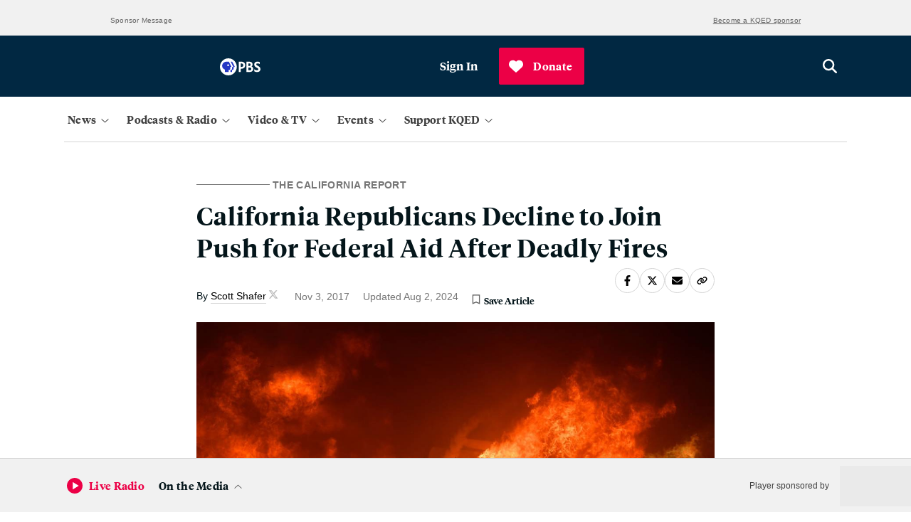

--- FILE ---
content_type: text/html; charset=utf-8
request_url: https://www.google.com/recaptcha/api2/anchor?ar=1&k=6LfB1uIqAAAAAEHvW46yDxmiEgJJ4YgWxyYfFPcR&co=aHR0cHM6Ly93d3cua3FlZC5vcmc6NDQz&hl=en&v=PoyoqOPhxBO7pBk68S4YbpHZ&size=invisible&anchor-ms=20000&execute-ms=30000&cb=6yoka994h0b9
body_size: 48921
content:
<!DOCTYPE HTML><html dir="ltr" lang="en"><head><meta http-equiv="Content-Type" content="text/html; charset=UTF-8">
<meta http-equiv="X-UA-Compatible" content="IE=edge">
<title>reCAPTCHA</title>
<style type="text/css">
/* cyrillic-ext */
@font-face {
  font-family: 'Roboto';
  font-style: normal;
  font-weight: 400;
  font-stretch: 100%;
  src: url(//fonts.gstatic.com/s/roboto/v48/KFO7CnqEu92Fr1ME7kSn66aGLdTylUAMa3GUBHMdazTgWw.woff2) format('woff2');
  unicode-range: U+0460-052F, U+1C80-1C8A, U+20B4, U+2DE0-2DFF, U+A640-A69F, U+FE2E-FE2F;
}
/* cyrillic */
@font-face {
  font-family: 'Roboto';
  font-style: normal;
  font-weight: 400;
  font-stretch: 100%;
  src: url(//fonts.gstatic.com/s/roboto/v48/KFO7CnqEu92Fr1ME7kSn66aGLdTylUAMa3iUBHMdazTgWw.woff2) format('woff2');
  unicode-range: U+0301, U+0400-045F, U+0490-0491, U+04B0-04B1, U+2116;
}
/* greek-ext */
@font-face {
  font-family: 'Roboto';
  font-style: normal;
  font-weight: 400;
  font-stretch: 100%;
  src: url(//fonts.gstatic.com/s/roboto/v48/KFO7CnqEu92Fr1ME7kSn66aGLdTylUAMa3CUBHMdazTgWw.woff2) format('woff2');
  unicode-range: U+1F00-1FFF;
}
/* greek */
@font-face {
  font-family: 'Roboto';
  font-style: normal;
  font-weight: 400;
  font-stretch: 100%;
  src: url(//fonts.gstatic.com/s/roboto/v48/KFO7CnqEu92Fr1ME7kSn66aGLdTylUAMa3-UBHMdazTgWw.woff2) format('woff2');
  unicode-range: U+0370-0377, U+037A-037F, U+0384-038A, U+038C, U+038E-03A1, U+03A3-03FF;
}
/* math */
@font-face {
  font-family: 'Roboto';
  font-style: normal;
  font-weight: 400;
  font-stretch: 100%;
  src: url(//fonts.gstatic.com/s/roboto/v48/KFO7CnqEu92Fr1ME7kSn66aGLdTylUAMawCUBHMdazTgWw.woff2) format('woff2');
  unicode-range: U+0302-0303, U+0305, U+0307-0308, U+0310, U+0312, U+0315, U+031A, U+0326-0327, U+032C, U+032F-0330, U+0332-0333, U+0338, U+033A, U+0346, U+034D, U+0391-03A1, U+03A3-03A9, U+03B1-03C9, U+03D1, U+03D5-03D6, U+03F0-03F1, U+03F4-03F5, U+2016-2017, U+2034-2038, U+203C, U+2040, U+2043, U+2047, U+2050, U+2057, U+205F, U+2070-2071, U+2074-208E, U+2090-209C, U+20D0-20DC, U+20E1, U+20E5-20EF, U+2100-2112, U+2114-2115, U+2117-2121, U+2123-214F, U+2190, U+2192, U+2194-21AE, U+21B0-21E5, U+21F1-21F2, U+21F4-2211, U+2213-2214, U+2216-22FF, U+2308-230B, U+2310, U+2319, U+231C-2321, U+2336-237A, U+237C, U+2395, U+239B-23B7, U+23D0, U+23DC-23E1, U+2474-2475, U+25AF, U+25B3, U+25B7, U+25BD, U+25C1, U+25CA, U+25CC, U+25FB, U+266D-266F, U+27C0-27FF, U+2900-2AFF, U+2B0E-2B11, U+2B30-2B4C, U+2BFE, U+3030, U+FF5B, U+FF5D, U+1D400-1D7FF, U+1EE00-1EEFF;
}
/* symbols */
@font-face {
  font-family: 'Roboto';
  font-style: normal;
  font-weight: 400;
  font-stretch: 100%;
  src: url(//fonts.gstatic.com/s/roboto/v48/KFO7CnqEu92Fr1ME7kSn66aGLdTylUAMaxKUBHMdazTgWw.woff2) format('woff2');
  unicode-range: U+0001-000C, U+000E-001F, U+007F-009F, U+20DD-20E0, U+20E2-20E4, U+2150-218F, U+2190, U+2192, U+2194-2199, U+21AF, U+21E6-21F0, U+21F3, U+2218-2219, U+2299, U+22C4-22C6, U+2300-243F, U+2440-244A, U+2460-24FF, U+25A0-27BF, U+2800-28FF, U+2921-2922, U+2981, U+29BF, U+29EB, U+2B00-2BFF, U+4DC0-4DFF, U+FFF9-FFFB, U+10140-1018E, U+10190-1019C, U+101A0, U+101D0-101FD, U+102E0-102FB, U+10E60-10E7E, U+1D2C0-1D2D3, U+1D2E0-1D37F, U+1F000-1F0FF, U+1F100-1F1AD, U+1F1E6-1F1FF, U+1F30D-1F30F, U+1F315, U+1F31C, U+1F31E, U+1F320-1F32C, U+1F336, U+1F378, U+1F37D, U+1F382, U+1F393-1F39F, U+1F3A7-1F3A8, U+1F3AC-1F3AF, U+1F3C2, U+1F3C4-1F3C6, U+1F3CA-1F3CE, U+1F3D4-1F3E0, U+1F3ED, U+1F3F1-1F3F3, U+1F3F5-1F3F7, U+1F408, U+1F415, U+1F41F, U+1F426, U+1F43F, U+1F441-1F442, U+1F444, U+1F446-1F449, U+1F44C-1F44E, U+1F453, U+1F46A, U+1F47D, U+1F4A3, U+1F4B0, U+1F4B3, U+1F4B9, U+1F4BB, U+1F4BF, U+1F4C8-1F4CB, U+1F4D6, U+1F4DA, U+1F4DF, U+1F4E3-1F4E6, U+1F4EA-1F4ED, U+1F4F7, U+1F4F9-1F4FB, U+1F4FD-1F4FE, U+1F503, U+1F507-1F50B, U+1F50D, U+1F512-1F513, U+1F53E-1F54A, U+1F54F-1F5FA, U+1F610, U+1F650-1F67F, U+1F687, U+1F68D, U+1F691, U+1F694, U+1F698, U+1F6AD, U+1F6B2, U+1F6B9-1F6BA, U+1F6BC, U+1F6C6-1F6CF, U+1F6D3-1F6D7, U+1F6E0-1F6EA, U+1F6F0-1F6F3, U+1F6F7-1F6FC, U+1F700-1F7FF, U+1F800-1F80B, U+1F810-1F847, U+1F850-1F859, U+1F860-1F887, U+1F890-1F8AD, U+1F8B0-1F8BB, U+1F8C0-1F8C1, U+1F900-1F90B, U+1F93B, U+1F946, U+1F984, U+1F996, U+1F9E9, U+1FA00-1FA6F, U+1FA70-1FA7C, U+1FA80-1FA89, U+1FA8F-1FAC6, U+1FACE-1FADC, U+1FADF-1FAE9, U+1FAF0-1FAF8, U+1FB00-1FBFF;
}
/* vietnamese */
@font-face {
  font-family: 'Roboto';
  font-style: normal;
  font-weight: 400;
  font-stretch: 100%;
  src: url(//fonts.gstatic.com/s/roboto/v48/KFO7CnqEu92Fr1ME7kSn66aGLdTylUAMa3OUBHMdazTgWw.woff2) format('woff2');
  unicode-range: U+0102-0103, U+0110-0111, U+0128-0129, U+0168-0169, U+01A0-01A1, U+01AF-01B0, U+0300-0301, U+0303-0304, U+0308-0309, U+0323, U+0329, U+1EA0-1EF9, U+20AB;
}
/* latin-ext */
@font-face {
  font-family: 'Roboto';
  font-style: normal;
  font-weight: 400;
  font-stretch: 100%;
  src: url(//fonts.gstatic.com/s/roboto/v48/KFO7CnqEu92Fr1ME7kSn66aGLdTylUAMa3KUBHMdazTgWw.woff2) format('woff2');
  unicode-range: U+0100-02BA, U+02BD-02C5, U+02C7-02CC, U+02CE-02D7, U+02DD-02FF, U+0304, U+0308, U+0329, U+1D00-1DBF, U+1E00-1E9F, U+1EF2-1EFF, U+2020, U+20A0-20AB, U+20AD-20C0, U+2113, U+2C60-2C7F, U+A720-A7FF;
}
/* latin */
@font-face {
  font-family: 'Roboto';
  font-style: normal;
  font-weight: 400;
  font-stretch: 100%;
  src: url(//fonts.gstatic.com/s/roboto/v48/KFO7CnqEu92Fr1ME7kSn66aGLdTylUAMa3yUBHMdazQ.woff2) format('woff2');
  unicode-range: U+0000-00FF, U+0131, U+0152-0153, U+02BB-02BC, U+02C6, U+02DA, U+02DC, U+0304, U+0308, U+0329, U+2000-206F, U+20AC, U+2122, U+2191, U+2193, U+2212, U+2215, U+FEFF, U+FFFD;
}
/* cyrillic-ext */
@font-face {
  font-family: 'Roboto';
  font-style: normal;
  font-weight: 500;
  font-stretch: 100%;
  src: url(//fonts.gstatic.com/s/roboto/v48/KFO7CnqEu92Fr1ME7kSn66aGLdTylUAMa3GUBHMdazTgWw.woff2) format('woff2');
  unicode-range: U+0460-052F, U+1C80-1C8A, U+20B4, U+2DE0-2DFF, U+A640-A69F, U+FE2E-FE2F;
}
/* cyrillic */
@font-face {
  font-family: 'Roboto';
  font-style: normal;
  font-weight: 500;
  font-stretch: 100%;
  src: url(//fonts.gstatic.com/s/roboto/v48/KFO7CnqEu92Fr1ME7kSn66aGLdTylUAMa3iUBHMdazTgWw.woff2) format('woff2');
  unicode-range: U+0301, U+0400-045F, U+0490-0491, U+04B0-04B1, U+2116;
}
/* greek-ext */
@font-face {
  font-family: 'Roboto';
  font-style: normal;
  font-weight: 500;
  font-stretch: 100%;
  src: url(//fonts.gstatic.com/s/roboto/v48/KFO7CnqEu92Fr1ME7kSn66aGLdTylUAMa3CUBHMdazTgWw.woff2) format('woff2');
  unicode-range: U+1F00-1FFF;
}
/* greek */
@font-face {
  font-family: 'Roboto';
  font-style: normal;
  font-weight: 500;
  font-stretch: 100%;
  src: url(//fonts.gstatic.com/s/roboto/v48/KFO7CnqEu92Fr1ME7kSn66aGLdTylUAMa3-UBHMdazTgWw.woff2) format('woff2');
  unicode-range: U+0370-0377, U+037A-037F, U+0384-038A, U+038C, U+038E-03A1, U+03A3-03FF;
}
/* math */
@font-face {
  font-family: 'Roboto';
  font-style: normal;
  font-weight: 500;
  font-stretch: 100%;
  src: url(//fonts.gstatic.com/s/roboto/v48/KFO7CnqEu92Fr1ME7kSn66aGLdTylUAMawCUBHMdazTgWw.woff2) format('woff2');
  unicode-range: U+0302-0303, U+0305, U+0307-0308, U+0310, U+0312, U+0315, U+031A, U+0326-0327, U+032C, U+032F-0330, U+0332-0333, U+0338, U+033A, U+0346, U+034D, U+0391-03A1, U+03A3-03A9, U+03B1-03C9, U+03D1, U+03D5-03D6, U+03F0-03F1, U+03F4-03F5, U+2016-2017, U+2034-2038, U+203C, U+2040, U+2043, U+2047, U+2050, U+2057, U+205F, U+2070-2071, U+2074-208E, U+2090-209C, U+20D0-20DC, U+20E1, U+20E5-20EF, U+2100-2112, U+2114-2115, U+2117-2121, U+2123-214F, U+2190, U+2192, U+2194-21AE, U+21B0-21E5, U+21F1-21F2, U+21F4-2211, U+2213-2214, U+2216-22FF, U+2308-230B, U+2310, U+2319, U+231C-2321, U+2336-237A, U+237C, U+2395, U+239B-23B7, U+23D0, U+23DC-23E1, U+2474-2475, U+25AF, U+25B3, U+25B7, U+25BD, U+25C1, U+25CA, U+25CC, U+25FB, U+266D-266F, U+27C0-27FF, U+2900-2AFF, U+2B0E-2B11, U+2B30-2B4C, U+2BFE, U+3030, U+FF5B, U+FF5D, U+1D400-1D7FF, U+1EE00-1EEFF;
}
/* symbols */
@font-face {
  font-family: 'Roboto';
  font-style: normal;
  font-weight: 500;
  font-stretch: 100%;
  src: url(//fonts.gstatic.com/s/roboto/v48/KFO7CnqEu92Fr1ME7kSn66aGLdTylUAMaxKUBHMdazTgWw.woff2) format('woff2');
  unicode-range: U+0001-000C, U+000E-001F, U+007F-009F, U+20DD-20E0, U+20E2-20E4, U+2150-218F, U+2190, U+2192, U+2194-2199, U+21AF, U+21E6-21F0, U+21F3, U+2218-2219, U+2299, U+22C4-22C6, U+2300-243F, U+2440-244A, U+2460-24FF, U+25A0-27BF, U+2800-28FF, U+2921-2922, U+2981, U+29BF, U+29EB, U+2B00-2BFF, U+4DC0-4DFF, U+FFF9-FFFB, U+10140-1018E, U+10190-1019C, U+101A0, U+101D0-101FD, U+102E0-102FB, U+10E60-10E7E, U+1D2C0-1D2D3, U+1D2E0-1D37F, U+1F000-1F0FF, U+1F100-1F1AD, U+1F1E6-1F1FF, U+1F30D-1F30F, U+1F315, U+1F31C, U+1F31E, U+1F320-1F32C, U+1F336, U+1F378, U+1F37D, U+1F382, U+1F393-1F39F, U+1F3A7-1F3A8, U+1F3AC-1F3AF, U+1F3C2, U+1F3C4-1F3C6, U+1F3CA-1F3CE, U+1F3D4-1F3E0, U+1F3ED, U+1F3F1-1F3F3, U+1F3F5-1F3F7, U+1F408, U+1F415, U+1F41F, U+1F426, U+1F43F, U+1F441-1F442, U+1F444, U+1F446-1F449, U+1F44C-1F44E, U+1F453, U+1F46A, U+1F47D, U+1F4A3, U+1F4B0, U+1F4B3, U+1F4B9, U+1F4BB, U+1F4BF, U+1F4C8-1F4CB, U+1F4D6, U+1F4DA, U+1F4DF, U+1F4E3-1F4E6, U+1F4EA-1F4ED, U+1F4F7, U+1F4F9-1F4FB, U+1F4FD-1F4FE, U+1F503, U+1F507-1F50B, U+1F50D, U+1F512-1F513, U+1F53E-1F54A, U+1F54F-1F5FA, U+1F610, U+1F650-1F67F, U+1F687, U+1F68D, U+1F691, U+1F694, U+1F698, U+1F6AD, U+1F6B2, U+1F6B9-1F6BA, U+1F6BC, U+1F6C6-1F6CF, U+1F6D3-1F6D7, U+1F6E0-1F6EA, U+1F6F0-1F6F3, U+1F6F7-1F6FC, U+1F700-1F7FF, U+1F800-1F80B, U+1F810-1F847, U+1F850-1F859, U+1F860-1F887, U+1F890-1F8AD, U+1F8B0-1F8BB, U+1F8C0-1F8C1, U+1F900-1F90B, U+1F93B, U+1F946, U+1F984, U+1F996, U+1F9E9, U+1FA00-1FA6F, U+1FA70-1FA7C, U+1FA80-1FA89, U+1FA8F-1FAC6, U+1FACE-1FADC, U+1FADF-1FAE9, U+1FAF0-1FAF8, U+1FB00-1FBFF;
}
/* vietnamese */
@font-face {
  font-family: 'Roboto';
  font-style: normal;
  font-weight: 500;
  font-stretch: 100%;
  src: url(//fonts.gstatic.com/s/roboto/v48/KFO7CnqEu92Fr1ME7kSn66aGLdTylUAMa3OUBHMdazTgWw.woff2) format('woff2');
  unicode-range: U+0102-0103, U+0110-0111, U+0128-0129, U+0168-0169, U+01A0-01A1, U+01AF-01B0, U+0300-0301, U+0303-0304, U+0308-0309, U+0323, U+0329, U+1EA0-1EF9, U+20AB;
}
/* latin-ext */
@font-face {
  font-family: 'Roboto';
  font-style: normal;
  font-weight: 500;
  font-stretch: 100%;
  src: url(//fonts.gstatic.com/s/roboto/v48/KFO7CnqEu92Fr1ME7kSn66aGLdTylUAMa3KUBHMdazTgWw.woff2) format('woff2');
  unicode-range: U+0100-02BA, U+02BD-02C5, U+02C7-02CC, U+02CE-02D7, U+02DD-02FF, U+0304, U+0308, U+0329, U+1D00-1DBF, U+1E00-1E9F, U+1EF2-1EFF, U+2020, U+20A0-20AB, U+20AD-20C0, U+2113, U+2C60-2C7F, U+A720-A7FF;
}
/* latin */
@font-face {
  font-family: 'Roboto';
  font-style: normal;
  font-weight: 500;
  font-stretch: 100%;
  src: url(//fonts.gstatic.com/s/roboto/v48/KFO7CnqEu92Fr1ME7kSn66aGLdTylUAMa3yUBHMdazQ.woff2) format('woff2');
  unicode-range: U+0000-00FF, U+0131, U+0152-0153, U+02BB-02BC, U+02C6, U+02DA, U+02DC, U+0304, U+0308, U+0329, U+2000-206F, U+20AC, U+2122, U+2191, U+2193, U+2212, U+2215, U+FEFF, U+FFFD;
}
/* cyrillic-ext */
@font-face {
  font-family: 'Roboto';
  font-style: normal;
  font-weight: 900;
  font-stretch: 100%;
  src: url(//fonts.gstatic.com/s/roboto/v48/KFO7CnqEu92Fr1ME7kSn66aGLdTylUAMa3GUBHMdazTgWw.woff2) format('woff2');
  unicode-range: U+0460-052F, U+1C80-1C8A, U+20B4, U+2DE0-2DFF, U+A640-A69F, U+FE2E-FE2F;
}
/* cyrillic */
@font-face {
  font-family: 'Roboto';
  font-style: normal;
  font-weight: 900;
  font-stretch: 100%;
  src: url(//fonts.gstatic.com/s/roboto/v48/KFO7CnqEu92Fr1ME7kSn66aGLdTylUAMa3iUBHMdazTgWw.woff2) format('woff2');
  unicode-range: U+0301, U+0400-045F, U+0490-0491, U+04B0-04B1, U+2116;
}
/* greek-ext */
@font-face {
  font-family: 'Roboto';
  font-style: normal;
  font-weight: 900;
  font-stretch: 100%;
  src: url(//fonts.gstatic.com/s/roboto/v48/KFO7CnqEu92Fr1ME7kSn66aGLdTylUAMa3CUBHMdazTgWw.woff2) format('woff2');
  unicode-range: U+1F00-1FFF;
}
/* greek */
@font-face {
  font-family: 'Roboto';
  font-style: normal;
  font-weight: 900;
  font-stretch: 100%;
  src: url(//fonts.gstatic.com/s/roboto/v48/KFO7CnqEu92Fr1ME7kSn66aGLdTylUAMa3-UBHMdazTgWw.woff2) format('woff2');
  unicode-range: U+0370-0377, U+037A-037F, U+0384-038A, U+038C, U+038E-03A1, U+03A3-03FF;
}
/* math */
@font-face {
  font-family: 'Roboto';
  font-style: normal;
  font-weight: 900;
  font-stretch: 100%;
  src: url(//fonts.gstatic.com/s/roboto/v48/KFO7CnqEu92Fr1ME7kSn66aGLdTylUAMawCUBHMdazTgWw.woff2) format('woff2');
  unicode-range: U+0302-0303, U+0305, U+0307-0308, U+0310, U+0312, U+0315, U+031A, U+0326-0327, U+032C, U+032F-0330, U+0332-0333, U+0338, U+033A, U+0346, U+034D, U+0391-03A1, U+03A3-03A9, U+03B1-03C9, U+03D1, U+03D5-03D6, U+03F0-03F1, U+03F4-03F5, U+2016-2017, U+2034-2038, U+203C, U+2040, U+2043, U+2047, U+2050, U+2057, U+205F, U+2070-2071, U+2074-208E, U+2090-209C, U+20D0-20DC, U+20E1, U+20E5-20EF, U+2100-2112, U+2114-2115, U+2117-2121, U+2123-214F, U+2190, U+2192, U+2194-21AE, U+21B0-21E5, U+21F1-21F2, U+21F4-2211, U+2213-2214, U+2216-22FF, U+2308-230B, U+2310, U+2319, U+231C-2321, U+2336-237A, U+237C, U+2395, U+239B-23B7, U+23D0, U+23DC-23E1, U+2474-2475, U+25AF, U+25B3, U+25B7, U+25BD, U+25C1, U+25CA, U+25CC, U+25FB, U+266D-266F, U+27C0-27FF, U+2900-2AFF, U+2B0E-2B11, U+2B30-2B4C, U+2BFE, U+3030, U+FF5B, U+FF5D, U+1D400-1D7FF, U+1EE00-1EEFF;
}
/* symbols */
@font-face {
  font-family: 'Roboto';
  font-style: normal;
  font-weight: 900;
  font-stretch: 100%;
  src: url(//fonts.gstatic.com/s/roboto/v48/KFO7CnqEu92Fr1ME7kSn66aGLdTylUAMaxKUBHMdazTgWw.woff2) format('woff2');
  unicode-range: U+0001-000C, U+000E-001F, U+007F-009F, U+20DD-20E0, U+20E2-20E4, U+2150-218F, U+2190, U+2192, U+2194-2199, U+21AF, U+21E6-21F0, U+21F3, U+2218-2219, U+2299, U+22C4-22C6, U+2300-243F, U+2440-244A, U+2460-24FF, U+25A0-27BF, U+2800-28FF, U+2921-2922, U+2981, U+29BF, U+29EB, U+2B00-2BFF, U+4DC0-4DFF, U+FFF9-FFFB, U+10140-1018E, U+10190-1019C, U+101A0, U+101D0-101FD, U+102E0-102FB, U+10E60-10E7E, U+1D2C0-1D2D3, U+1D2E0-1D37F, U+1F000-1F0FF, U+1F100-1F1AD, U+1F1E6-1F1FF, U+1F30D-1F30F, U+1F315, U+1F31C, U+1F31E, U+1F320-1F32C, U+1F336, U+1F378, U+1F37D, U+1F382, U+1F393-1F39F, U+1F3A7-1F3A8, U+1F3AC-1F3AF, U+1F3C2, U+1F3C4-1F3C6, U+1F3CA-1F3CE, U+1F3D4-1F3E0, U+1F3ED, U+1F3F1-1F3F3, U+1F3F5-1F3F7, U+1F408, U+1F415, U+1F41F, U+1F426, U+1F43F, U+1F441-1F442, U+1F444, U+1F446-1F449, U+1F44C-1F44E, U+1F453, U+1F46A, U+1F47D, U+1F4A3, U+1F4B0, U+1F4B3, U+1F4B9, U+1F4BB, U+1F4BF, U+1F4C8-1F4CB, U+1F4D6, U+1F4DA, U+1F4DF, U+1F4E3-1F4E6, U+1F4EA-1F4ED, U+1F4F7, U+1F4F9-1F4FB, U+1F4FD-1F4FE, U+1F503, U+1F507-1F50B, U+1F50D, U+1F512-1F513, U+1F53E-1F54A, U+1F54F-1F5FA, U+1F610, U+1F650-1F67F, U+1F687, U+1F68D, U+1F691, U+1F694, U+1F698, U+1F6AD, U+1F6B2, U+1F6B9-1F6BA, U+1F6BC, U+1F6C6-1F6CF, U+1F6D3-1F6D7, U+1F6E0-1F6EA, U+1F6F0-1F6F3, U+1F6F7-1F6FC, U+1F700-1F7FF, U+1F800-1F80B, U+1F810-1F847, U+1F850-1F859, U+1F860-1F887, U+1F890-1F8AD, U+1F8B0-1F8BB, U+1F8C0-1F8C1, U+1F900-1F90B, U+1F93B, U+1F946, U+1F984, U+1F996, U+1F9E9, U+1FA00-1FA6F, U+1FA70-1FA7C, U+1FA80-1FA89, U+1FA8F-1FAC6, U+1FACE-1FADC, U+1FADF-1FAE9, U+1FAF0-1FAF8, U+1FB00-1FBFF;
}
/* vietnamese */
@font-face {
  font-family: 'Roboto';
  font-style: normal;
  font-weight: 900;
  font-stretch: 100%;
  src: url(//fonts.gstatic.com/s/roboto/v48/KFO7CnqEu92Fr1ME7kSn66aGLdTylUAMa3OUBHMdazTgWw.woff2) format('woff2');
  unicode-range: U+0102-0103, U+0110-0111, U+0128-0129, U+0168-0169, U+01A0-01A1, U+01AF-01B0, U+0300-0301, U+0303-0304, U+0308-0309, U+0323, U+0329, U+1EA0-1EF9, U+20AB;
}
/* latin-ext */
@font-face {
  font-family: 'Roboto';
  font-style: normal;
  font-weight: 900;
  font-stretch: 100%;
  src: url(//fonts.gstatic.com/s/roboto/v48/KFO7CnqEu92Fr1ME7kSn66aGLdTylUAMa3KUBHMdazTgWw.woff2) format('woff2');
  unicode-range: U+0100-02BA, U+02BD-02C5, U+02C7-02CC, U+02CE-02D7, U+02DD-02FF, U+0304, U+0308, U+0329, U+1D00-1DBF, U+1E00-1E9F, U+1EF2-1EFF, U+2020, U+20A0-20AB, U+20AD-20C0, U+2113, U+2C60-2C7F, U+A720-A7FF;
}
/* latin */
@font-face {
  font-family: 'Roboto';
  font-style: normal;
  font-weight: 900;
  font-stretch: 100%;
  src: url(//fonts.gstatic.com/s/roboto/v48/KFO7CnqEu92Fr1ME7kSn66aGLdTylUAMa3yUBHMdazQ.woff2) format('woff2');
  unicode-range: U+0000-00FF, U+0131, U+0152-0153, U+02BB-02BC, U+02C6, U+02DA, U+02DC, U+0304, U+0308, U+0329, U+2000-206F, U+20AC, U+2122, U+2191, U+2193, U+2212, U+2215, U+FEFF, U+FFFD;
}

</style>
<link rel="stylesheet" type="text/css" href="https://www.gstatic.com/recaptcha/releases/PoyoqOPhxBO7pBk68S4YbpHZ/styles__ltr.css">
<script nonce="nBxoyhiaogYUvzmd6kL9Ow" type="text/javascript">window['__recaptcha_api'] = 'https://www.google.com/recaptcha/api2/';</script>
<script type="text/javascript" src="https://www.gstatic.com/recaptcha/releases/PoyoqOPhxBO7pBk68S4YbpHZ/recaptcha__en.js" nonce="nBxoyhiaogYUvzmd6kL9Ow">
      
    </script></head>
<body><div id="rc-anchor-alert" class="rc-anchor-alert"></div>
<input type="hidden" id="recaptcha-token" value="[base64]">
<script type="text/javascript" nonce="nBxoyhiaogYUvzmd6kL9Ow">
      recaptcha.anchor.Main.init("[\x22ainput\x22,[\x22bgdata\x22,\x22\x22,\[base64]/[base64]/[base64]/KE4oMTI0LHYsdi5HKSxMWihsLHYpKTpOKDEyNCx2LGwpLFYpLHYpLFQpKSxGKDE3MSx2KX0scjc9ZnVuY3Rpb24obCl7cmV0dXJuIGx9LEM9ZnVuY3Rpb24obCxWLHYpe04odixsLFYpLFZbYWtdPTI3OTZ9LG49ZnVuY3Rpb24obCxWKXtWLlg9KChWLlg/[base64]/[base64]/[base64]/[base64]/[base64]/[base64]/[base64]/[base64]/[base64]/[base64]/[base64]\\u003d\x22,\[base64]\\u003d\x22,\[base64]/CoUzCrF5fwpXCqsKCw53CtgMewop8w7xKBMOdwq3Cr8OMwoTCscKpWF0IwrXCvMKofQnDnMO/w4E2w6DDuMKUw79YbkfDssK1IwHCmsKewq50TTxPw7NFFMOnw5DCtMOoH1QKwpQRdsOFwq1tCRV6w6ZpVmfDssKpWQ/DhmMmY8OLwrrCisOtw53DqMO0w6Nsw5nDqcK2woxCw7bDr8Ozwo7Cs8OvRhgIw6zCkMOxw6nDhzwfHQdww5/DssOUBH/DlH/[base64]/CnEzCsMK8CH3DpMOzKUhbbUcBO8K1wqfDpULCt8O2w53Ds1XDmcOidi3DhwB/wol/w75IwqjCjsKcwr4KBMKFSy3Cgj/ChjzChhDDiF0rw4/DpsKyJCIdw5cZbMOVwrQ0c8OXb3h3dMOgM8OVTcOgwoDCjG7Cqkg+M8OOJRjCrMK6wobDr1NmwqptL8OoI8OPw5zDkQB8w4LDmG5Ww6LCqMKiwqDDmsO+wq3CjV/DmjZXw7HCqRHCs8KrAlgRw7HDhMKLLlvCncKZw5UVGVrDrnLCrsKhwqLCtys/wqPCjibCusOhw60gwoAXw4/Dug0OE8Kfw6jDn0EJC8OPYcK/OR7Do8KsVjzCtsKNw7M7woseIxHCucOhwrMvd8Obwr4vacOnVcOgCsOSPSZtw4EFwpF7w5vDl2vDkTvCosOPwqvChcKhOsKtw7/CphnDs8O8QcOXWHUrGx4wJMKRwrDCuBwJw4zCrEnCoDnCkht/wpzDlcKCw6dlImstw7HClEHDnMKGHFw+w4lEf8KRw4Y2wrJxw7jDhFHDgHdMw4UzwoA5w5XDj8OEwoXDl8KOw4g3KcKCw5/Ciz7DisOHfUPCtUHCpcO9EQzCucK5alzCqMOtwp0KCjoWwpLDknA7c8OXScOSwqTChSPCmcKFc8Oywp/DphlnCTHCsxvDqMK8wp1CwqjCrsOAwqLDvwvDiMKcw5TClwQ3wq3CsjHDk8KHJzMNCRXDkcOMdivDisKTwrcfw6bDiW8iw69fw5/Cug7CusOVw4zCj8KaNcOjPcOBEsOBAcK/w41/WcOxw5/[base64]/[base64]/[base64]/ChMK+VMK8FR/Dg8O9wp92w4c/w7TDsErDkEsww7ZHNAbDuzsPFMOCw6XCol4TwqjDjcOFUG9xw6PCkcOTwp/[base64]/CphoNehQEEHLCmsK0ecKQwo9EJcOsfsKbSx9qdcOWPzM9wrBaw7kPZcKadcOwworCtFPChSE8S8KAw6LDgjUSWsKNKMOOWFIWw5LDv8O0Ok/DncKHw6YHchzDrcKJw5Z6eMKZaibDoVBZwp1awqXDoMOgGcOvwqbCrMKNwq/CnFlUw7bCvMKdOxXCmsOvw7dyDcKdPggyCcK6ZcOdw7TDnnspFcOoYMOaw5LCsiPCrMOqSsOTEgvCvcK0AMKww6gncA00S8KxFcO3w7nCp8Ktwp1xXMK4ccOiw4waw6fDisK2RxHDlw82w5VKFXIsw5PDnh/DssOUeX41wrs6OAvDp8KrwoTCrcONwobCocKiwpbDiyAxwpbCrXPCr8KuwoIYWQfDr8OEwpPCvsK2woFFwq/DjTgmFEDDvhXCqHYKaFjDgCkZw4nChy0MO8OLOn1HXsKwwofDhMOiwrLDgl8dasKQK8OvEcO0w5MTL8K2RMKXwqvDlmzChcO5wqZ4w4TCjxEdIHrCqMONwqVlBzcLw7Iiw5Y5YsKHw5LCkGUPw6cTPhTCqsKNw7NMw63Dk8KYXsKpXgVBMgciS8Oywq/DjcKuaTJJw400w7TDpsOMw7sNw7rCqzoew7zDqiDCpXTDqsO/[base64]/DtsKGwobDmsKKwop5W8ORw4/Cp8O6w5w/YGnDulo3TH80w4B2w6JPwrTCv3DDnmY9Ni/DmcOJfXzCoA7CssKcPhjCk8Kcw43CgcKIIF18AFZ8PMK7w6ILDhHCvSFKw6fDohpOwo0Fw4fDjMKhesKkw4nDg8KrX2/Dn8K/WsKJw6BAw7XChsKWPTrDp0EtwpvDk0JSFsK+bU0ww5DCjcKvwo/DosKWXinCoDECdsOXIcKrN8KFw65SLQvDksOqw5vDmsOgwprCtcKOw50AEMK7w5fDnsO1cwDCusKST8Oew616woHCp8KPwqpyIsOyTcKhwoUNwrTCgsKhZH7DusOnw5/[base64]/[base64]/w7kKTMO3TMK4wolhN8O0w4XCu8O8KAhEw7hdw67DrXJPw5rDqMKyDDHDn8Krw489M8KvAcKFwo/Cj8OyGsOMDwBhwpEODMOmUsKew5rDkyhJwqZLRj4YworCsMKqLMOUw4ENw4bCscKuwpjChQxCb8KSacOXGzXDuHbCm8OIwpvDg8K1wobDlsO8NkFDwrBhcyRxGMO0dD/CkMOaVMKrfMKHw5XCglfDrR0ZwrNjw51iwqbDvWofIMOqwrrClk1Ow61KQMKNwrbCp8Oew4lZCMKYFw51wpbDvMKZWcK5KMK6JMKKwqESw6DDs1Y2w4FqIDgsw5XDk8OWwp/CvkZ5YMOGw4bCosK6bMOpIMOARRBlw7pXw7bCosK2w4TCsMOcMcOQwr8bwrtKa8ObwoDCrXlYYcOCOMOHwpN8JW/Dm1/DjVbDi0LDgMKXw7Riw4vDtMOkw5VzNDPDpQ7DoRVxw7pbbCHCtmnCvsKnw6xxHQk3w6fDrsO0w6HCoMOdFjs3wpkTwqNFKQd6XcKdbiDDu8OGw4vCmcKnw4HDhMOTwofDoC7Ci8OiCyTCkiwIOnFswonDsMOwM8KrLcKpCUHDoMKfw5IPQMK/J2tudsK2TsOlRQDCnWbDuMOowqPDuMObQMO0woDDisK0w5DDhW4Iw7kfw5o/[base64]/GsKFw7HDlcKdw6HDtsKZwpjCtsK+wqXDt8KfGHV7XXNbw7zCvhVVdsKsGsOgKMOAwr0Bw7jCvjtDwo1RwrNpwoAzV2QUwos/SXVsR8KXLcOSBEcVw5jDu8Oww7XDiBAofMOIVGDCr8ObFcK8eFLCvMO6wp4JJsOpXMKrw7AOS8OINcKdw7Yzw41jwpfDkMKiwrzCiC3Dq8KLw7x8YMKVBMKFe8K9XXzDhcO2ZSdqUiUpw4E+wrfDscK4wqo9w53DlTJuw7rCm8Oawo/[base64]/[base64]/DtcOLw5kBGWddVRtCEMO4FMK8D8KJV2nCoMKqOsKzIMKfw4XDmxTCu10pS1Jjw5jDu8ODSCzDlsO5dkjClcKzVTfDtgbDgi7DrAHCo8O7w5ogw6fCo2tna3nDu8OCfMO+wodpd2fCpcKmCDUzwps+YxwBFWEWw7/[base64]/KwkWwpp0fcK7w6rCtMKvLMKlHsK5wolnN1jDkMK8M8KaeMKEPHEwwqRCw7ZjbsO4wojCisOCwopmAsKzQBgqw6Mdw6nCmlzDq8OAw68iw7nCt8KLKcKnEcKxSg9ewrhOIzLDncKEAk58w4HCuMKFesOWIw/CpVXCoyEPQMKmUcOEFcOgCsO1fcOPJsKPw7PCjAnDmG/DmcKCUBXCiHHCgMKZQcKPwrbDlsO9w49uw7XCrX8rMnPCtsONw4PDnDXDosK0wro3EcONP8OHY8KAw4pJw4LDuWjDtQXCiHLDhlnDvBvDp8Oaw7Z9w6bCo8KcwrlJwq9kwqUywoFRw7nDicKRfD/DiAvCtijCr8OQZMOKY8KHCMOtNMKEIsK3byYjQxPCv8KOEcODwqsiMBooWcOuwqEdBsOWOcOWPsK9wpbDhsOewp8zacOgHyLDqR7DqFfCsT/DullbwrINX1ZaU8KkwofDsnrDmzQWw7LCqwPDlsOndcK/wo8nwobDq8K1wrEQwoLCusKdw5JSw7Q4wo/[base64]/CgW/DvcK8HBrDkMKFIsOQSsOyP053w7rCsR7DhAEtw4fCjcO0wrVJM8OmAxZuJMKcw7cwwqXCvsOsB8KudwcmwqrCqmnCrUw6JmTDt8O4wrw8w4Zawq/CnG/CksOmb8OEwrMmL8OiL8KXw6LDsSsaYcKCYEzCuQnCsTAvYsOvw6nDtXoVSsKfwrJFK8OdSTbClcKoB8KERsOJPiDCncOZFMODG3w+bWvDhMONIsKUwpNrL0pyw5ctZMKgw63DicOoNMKdwoR2RX7CtUDCtlVzFMO8JMOYw4rDtnrDmcKKDMOuP3fCpsKDHEMLOg/CijbDi8Olw6vDszDDoWlJw6lffzYgBl5Pe8KXwqjDvQ3CogDDtcOUw4Nswpohwr4POMK+f8K2wrhSJQZOeVzDggkoRsO5w5FWwrHCoMK6Z8K1wpnDhMOXwq/CkcKoK8KPwpsNYsOpwprDucO2woTDh8K6w5BnGMOdLMOCw5LClsKXw7lMw4/DrsOpYzwaMSAEw4B/RV0Dw5YUwqoTGmTCj8Krw7dtwo56YT3Cn8KBew7ChkIPwrLCncKAbC/DuBcJwq7DpsKvw6PDk8KMw40LwodMRVAkAcODw5jDpjnCumtEfSzDv8OqY8OFwq/DkcKzw5rCn8KGw4zCjh1ZwpxoN8K5UsOBw5rCh39GwoQiTsKad8OLw4nDmsOywqNAAcKlwqQ5BcKcXCdUwpPCrcOOwqnDsiwiRG80EMKjwpLDpmIAw5w2V8OQwolFbsKBw73Dt01ywqcww7FlwoAAwrnCkm3CtsOmHhvCrW3Dj8O/LxnCqsKSR0DCv8OOIh0Ow7vCiCfDpsOycsOBchHCscKhw5nDnMKjworDgVw5U3ZfecKiGnVswrUnUsKdwoBvBV1Jw6PCpTMhJ2N3w5fDp8O9E8Khw6NAw64tw5kGwprDmmxJHi1zBhNyDEfChcOxWQ9SLU7DhFTDil/DosOaOntsGE9tR8KZwobCknYNZUMywpTDo8K9LMOBwqMBRsOuFWA/AQ7CvMKuAhvCixlDFMKtw5PCkcOxIMKuGMKQDVjDocKFwpLDsCPDmFxPcsKpwo7DtcOaw55Gw4Eqw53CnGXCjjRVJsO1woHCj8KqMwlzWMKrw6dPwojDi0/[base64]/DssKYe3rCjwd/[base64]/TcK+MhnDosK0XGERdnlfXcOTPCUxw5VTRMO7w69Fw4nDgWEQwrbDl8Kjw5/DqcOGKMKDdCw7PQkwfCzDpMOHGR1YEsKXXXbCl8ODw5DDhm8Zw6HCqMO+RjZdwpA4L8OPcMKhc2nDh8Kjwqw0MmnClsOOKcKEwolgw43DvDjDpkDDvBAMw48BwqzCicO6wqxKc1LDksOkw5TDiw53w7TDgMK0A8Kdw7rCuhPDk8ODwp/CiMK9wr/[base64]/CrR7CkSF/wqvCiWXDk13CjmF4wpl+bDNFJ8KUesKXHxRxGz9ZPMOlwonDlzXDvsOGw4/Dm3bClMK0wowQX3vCp8KJN8KofDdcw5h8wq3CksK3w5PDscKSw5AIccKcw7N5b8OtPF9AXm/[base64]/DrBHDgHATRcOWwoPCicOrQsKZw7N3woTDhMKbwrZ1wqE+w6kDOsO+w6xpdMO0w7Qww7poa8KKw7FZw5/DinNiwofDpcKLLXXDsxBjLVjCuMOBYsO1w6HCnMOcwpM7G2rCvsO0wprCjMOmWcOjL3zCm3xTwqVCwozCiMK3wq7DoMKSH8Kcw6htwqIFwpfCoMKaT0B2SlsGwpJWwqgiwqzCgcKgworDixzDgjfDrcK/JSrCucKtR8OgVcKQcMK4TwLCpsOhwp0MwpjCrEdSMy3CsMKzw7wxc8KdfUjCiQfDlHEtwplXTSB+woI3YcOOK3XCrQvDl8Omw7ZDwqILw7nCg1XDr8KvwqdPwrFTwqJvwqszWArCj8Kgwo4FM8K/BcOMwq1YeCFXNTwpWsKFw5UUw67DtXcWwpLDrkhAfMKWc8KDc8OcdsKvw5YPEcOaw4JCwrHDuXttwpYMK8KywpQaKRdgwoIKczLDtFQFwpZvC8KJw7/DrsK9QGNEwp0AJR/CpEjDqsKWw4BQwr9Nw5TDoATCnMOlwrPDnsORcjM6w7DChGTCscOhXi3DmMOSPMKxw5jCmhHCucOgI8OwE1rDnnxuwqzDs8KPTMOww77CtMOrw5/DrhIJw5vCvz4Nw6cOwqhNw5bCmsO0NkbDilZgYhoIeRpBGMO1woQFA8OBw49iw5jDnMKALcOawq1oPCcew4NCOBUQw6MyLsOfMAY0w6TCjcK0wqopVcOkfsO1w5vCq8KrwpJVwqrDpcKfGsKHwo3Do0PCuQIJBsOtbEbCvWHDiEsCXy3CmMK3w7FKw51EZcO/aQPCiMOww53DvsK+RlrDi8OPwod6wrJTEntENMO4Xy5zwrPCv8OVFzU6aCZcD8K/[base64]/DjEDDqFTDtMOBJMOwJiUxw6/DujzDhGPDrhRGw4tOEMO+wp7DgzYEwos5w5ALe8KowoIBD3nDhS/Di8OlwrVmM8OOw6xTw6Y7wq9jw5AOw6Ebw4HCisKfGFfCiHdcw7Y2wprCu17DlUlBw75FwpBaw780w53DsiYtcsKlWMO/wr/CkcOqw7JAwrTDuMOuwqjDg3onw6QBw6LDoyjCpX/DigXCr37CksOfwq3Dn8OITk10wrEpwo/DkkjCq8KcwrTCjzkBKwLDkcOmTS4FLsKxODcMw5vCuDnCv8KoSUbDpcO+OMO1w7PCl8Oiw6zDpcK/wrPDl3dBwqQSPsKrw4wDw611wpvCnDbDgMOFVT/CqMOSKV3DgMOLLkxVJsOtY8KxwqTCmcOtw7bDu0AzAEvDicKMwodnwonDuk7CvMO0w4PDn8Oyw6kYw6HDu8KYbT/DjVZSBmLDgSh7w4dUGVPDpSzCoMKxfSbDocKHwo8BfgtxPsO8OsK/w6jDkcKgwo3CuXoNUFTCo8O/I8KHwqVYfSHCiMKZwrfCoEE/QUrCvMOHX8Oewp/Ckytjwp1pwqjChcOFZcOZw7rCgV/Ctz43w7HDmU5CwpbDmMKBwrTCg8Ksd8OQwp3ChBbCqkTCnTJ9w4zDknjCncKoAHVGXsKjw7vDlAc+MB/Du8K9IsOFworDsRLDksOTL8OUPWpnYcO5ccKjUSkcHcOaCsKawo/[base64]/CqU9Lw6bDpw9Sw6vCscKOwpbCgB53w7nCqCzDvsKfG8O5wq/[base64]/w6Arw6AVbyxkwqbDtTbDoMOew59UwpJqUsOuOMKNwrAtw50twp/[base64]/[base64]/ayFMw6zDpMOxw4HDnhVawpl8w7ZwwpnDqsKCO1Vrw77Ck8OpRcOzw6hEKxTCnsKyJCNHwrFeG8K5w6DDtQHCpxHCk8OuNGXDlcOSw6XDksOHbnLCscOOwoEFZh3CtsK/wpNJwoHCj1lOeHnDmirCscOUaVrCuMKKNUZpPMO2K8K2LsOawq0kw6/ClzpVIsKRWcOcKcKIOcOJZTjCoBTCrBbDvcK0D8KJMsKdw6Y8bMOXLcOfwo4NwrpiG3gdTcOVVxfDlsKcwoDDksOLw6bCscOrIMOeMsONdcKQPsO/[base64]/CtGHCsSbCp8OrdjE9AcKKwrBOwqHDo212w45ywptPNMOOw4wUZxjCqcKqw71pwo8YR8OrMcKpw5R4w70QwpZrw47CtlXDu8OtFi3DtiFewqfDhcONwrYrECTCl8KXw65TwpFuSCLCmW5sw5/[base64]/[base64]/woBNY3nDoQrCtwbCncO9KcKlJlrDpcO9wpzDlkxUw6zDicOewpTCmsKlXMKxAW1IUcKDw5x9QxzCpUfCm1zDvMK6AlkVw4p4REM6RsKMwrXDrcOXc3/DjBxySH8IEH/[base64]/wpXCtzVcwqoKwoLDvWDCq8OnU8KHwp3DucKgVsOAaVkCVMOHwqzDrFDDqsObfsORw5E9wolIw6TDgMOuwr7DrXvCl8OlFMKlwrTDusKGV8Kfw6MNw6g9w4RXPMKJwqtrwrQ8TFbCkEDDu8KCbsOTw4XDqGPCvRQCKXXDvcK4w4/DocOIw7/[base64]/Clk4fcHQAw6ohwqfCrMKDw74be8Oww47CmkfCq27Dl1fCs8KSwoVsw7TDn8OaS8KeNsOKwqsPw7hgaxHDn8Kkw6PCrsKDSHzDncKsw6rCty8LwrIdw7F4woJXS09Zw43DpMKOUjlrw4FMbW5QIsKvUcO0wrI1L27DpsK/V3nCvFY7LcO5B2nCl8OmM8K6Vjg4T03DrcOkXntFwqnDpifCk8OBDQXDo8KPKFd6wpJ4wpAZwq4vw61vTMOKD1zDm8K3N8OMN01jwp/DsyfCuMOkw7d7wosBWsOXw45xw5h+wqXDv8OOwokcCiwsw5nCkMOgOsKtIRfCogsXwqXCm8OxwrMbFCcqw4DDosO0LjdYwonDtMKvUsO3w7jDm3B0Y03CkMOSc8OtwpPDuiDCqsOwwr/ClMKRcF1kN8KxwrwtwpjCssKwwrvDoRjDlMKvwrwTcsOBwotWOcKdwp9acsKvJcKtw79lKsKfOsOEwqjDqXg7wrlYwq5ywrATHMKhw5JZw7BHw4lfwrPDqcKXwoJYFVPDmsKfw54RecKow4cCwqciw7TChWvCj3t9wqbDkMOvw7Q/w7lAK8KObMOlw4/[base64]/DkBTDt8O+w5vDmUfCsSdKw74rw4w6wqJow7vDpMKnw5fDjcO/wpIjczIuL1vDosOtwqw4V8KLTzg0w7s5wqbCosKswo4vw6RmwrDCrsORw6rChMKVw6krJU3DjE7CuFkYw40fw65Aw5vDg0oawr0dRcKEd8OBw6bCnxVLUsKOYsOuwr5Ow69Twr4ywr7Dqxkiwq9rPBgcLMKuRsOewp/[base64]/Dq2XClMKoZC7DpcK8eV7DjsO0GRHCix/DmXtiT8Knw6Aqw5XDtAbClcKZwprDvcKuS8OLwpp4wqHDkcKXwp4cw4LDtcK0R8O8wpUJf8OoIwZ6wq3DhcKrwrkIT17DqFPDtCo6UAl6w6PCo8OlwrnCksK6b8K1w7jDtRMzJsKkw6pUwqDCjsOpBC/CiMOUw7bCgShZw7DCpk0vw5w3DcO6w6AZGcKcVcKuHcKPEcOww4DDmkfCoMOnSF0hPVDDgMONbMKIVFUaQgIqw6xPwqRBe8ObwoUWZw9hGcOvT8OKw5nCoDHCnMO1wpHCsSPDnT/DqsK2JMOBw59vSsOeBcOqUBHDiMOVwpDDjktgwonDj8KqXjrDnMKYwobCmAjDnsKxQGUvw4VxJ8ONw5I0w77DlAPDrjA1eMOnwqEDM8KqYkvDsQZNw6jCocOuIsKVwp3Cpn/[base64]/CjkcSwq8uQAzCjsKRQDhBL8Kiwr4ww77Cs0bCq8K0w7d3woDDlcONwpQ/[base64]/[base64]/QSjCu3PCqcOKwoxmwp89wp0tw7rCqMOXwo/ClHXCsCnDrcO8M8KgAAglUEPDikzDkcK3AiRYciMLEVrCpmhVPl8kw6HCocK7PsK4NAM7w5jDpEPChCjCicO5wrbCogIBMcOPwogxWMK3UQrDmwzCjMK/[base64]/[base64]/Cnn/DqwI2w5BYIMO1wr5Ew6LClw1hw7HDi8KrwoR+McK2wqnCnGHDvMKMw55oOygHwpjCtMOkwpvCmikvE0UUMDzCqcK5w7LCoMO4wpkJw7Q3w6fCssO/[base64]/w759bsOQw4kudMO7wq0pIR7DssKXXcOIw7DDrsODwqPCjDXCqMOow5FkXcOmVsORUjnCgS/CrcKZNk7DrsKfOcKJL3/DjMOKIAISw4rDjsK9D8OwGFzCkg/Di8Kywr/DuFoZVisnwooMwr4zw7PCvFjCvsOKwpPDhTwuEAc3wr8eBhUaIS7CusORE8OpInU0QyHDnMKfZWrDpcK2KlnDuMO9fcKowpYhwqRZZhbCo8K8woDCsMOVw6HCvMOgw6/CkcOVwoLCn8OAdcOJYwbDt23Cj8O+VMOpwrcfdQJPMQnDnAk2bjjDkCoow4llUwkRccKzwp/CvMKmw67Dv2bDsUzCkXpkYcOUdsKvwqVvMnzDmFxRw59UwrPCrCRNwpjCiSDDtEUuQi7DjRXDiR5ew6M3b8KRasKIP2fDpcOUwrnCs8OGwrvDqcO0I8KqIMO3wp17wo/[base64]/Cl8KVwoY9w7LDjEXCrhdnwpcVw4LDiQcRwrckw7vCr3XCvXdUNXhLSCYrwonChsOQMsKBYj8DS8O+wpjCvMOkw4bCnMO6wrwFDSfDoz8mwpoiWcOPwoLDrxLCnsKKw7sywpLCqsO1UEbCm8KQw4/[base64]/CsO8b2cvwqU3agtRHnzDumt8w4jDrMK0w6gRNAXDu0g9woE6w5zCsiJyAsKvazBmwoR0NcOQw7crw43CqHUCwrPDn8OuPwXDrCvDmz9nwqg1VsKfw5cawqPCj8Oww4/[base64]/QEjCo8OEHVXDkT8bUMK9w6TCkxVwZ1bCiAjCrcKNw7EhwqRGCQ1gccK7wrNUwr9Gwp5sUStFVsOnwp1uw7fDhsO2FMOUYXEma8O8FkpnNhrCk8OIAcOnNMOBfMOVw4jCu8OWw5IYw54/[base64]/DrcOURxBeOcOuwo0IEW7Do3bCoBPDiMKYVV3CqcO1wqQgBCYRDH7DnTzCkMOzIDJUw5B4JjbDr8KTwpZTw586e8OYwogkwqLDhMOYw74yblYje0nDk8KDDAPCgsKjw7XCp8K8w6EcOsOeKXxDUBjDg8OPwoV2EWfDusKQwpZFeztRw4wACHfCpDzDtURCw7fDvG/[base64]/CocKAwq11woXDiwzDtMOGwpgLwpPDh8KQOMK7c8O6FTzCgCgiwrXCosO9wojCmMOON8OfHQwHwoF8HWLDqcOjwqJsw57DpmzDv2jDkcO6eMOgw4Yaw5FTQRfCg2nDviRTWh3CtHrDmMKcIDXDlWh3w4zCgsOtw4fCkWl/w51OChLCpCVDw7PDgsOJHsOTeCIqAWbCuSvCvcOkwqjDi8Olwr3Dl8OKwoFQwq/Co8OyfgYhwoxjwpTClUvDqMOEw6Z8F8Orw4o6JcK3w6QSw4wOJ1PDgcOWAcOOS8OtwqjDlsOXwrVtdEkhw6/DgHdHTFjDm8OoPQpSwpXDhcKNwpoYS8K3MW1BQcKDA8O5wpfCq8KRGcKWwq/[base64]/[base64]/CkWbCjMO5fcKlw4IRXcOyKDXDocKzwoPDt0TDsnbDiWUPwqXCkHXDr8OKYsOwazh7BCnCt8KDw7tLw7p5w7Rtw5LDvMKJU8KtbMKlwoR9aFEAVMO7bHwdwoU+MxAswoYRwpBKSiIQEyRowrvDo3vDpHbDvsOjwrk+w4HCkRXDhcOmFGjDtVlyw6XCixNeSxvDrh1Pw5/DmFNmwrLCvMKhw4vDsFzCuWnCgSdGOSprw6fCkWA1wrjCs8OZworDjkUowo0HNTPDkCQZwobDp8O0Ey/[base64]/CjA8UNFQoM8Kxwpd4w5RAwrIbwo7CqMOENMK5JMOTTBgxSXpAw6t4cMKlUcOdbMO3w7cnw783w7fDtjxaSMOYw5zDp8O/wp0VwqTDpXbCk8KGG8KfBmRrL2LDr8Kxw7nDv8KAwr/[base64]/[base64]/DrMOxLsKWR8OWwp7DiXDCsMKJZsOxw4zDjS9/w4hSIsOKwp7Cgnchwqxlwr3CukzCsypVw5vDlXDDgy1RIMK2Jk7CrHkjKsKnGk4gCsKqCsKEbivCoQbCjcO/X1oIw7taw6IARsK3wrTCmsKDeSfCvsOWw6Yfw70Fw5BiRz7CrcO9w6Q3wrrDrDnChWzCpMK1E8KkQQVAWjNfw4jDgxItw63DrMKVw4DDiyVKD2/CmMOhI8KmwrRac0gsYcKYOsO0LidRUlXDm8Obc1BYwq5HwrMCMcKJw4jDuMOPN8Osw6MiUsKZwpHCgULDowg/O0lzCMOJw6lRw7JGZhc6w6TDpA3CusOiMMKFdw3ClMKmw70rw6UzdsOjAXLDt1zCksKGwqUOXMK6Y1dXw5nCosOYwoZww7TDpsO7ZMOhFkhzwoJ8fEBnwo4uwonCjAfCjAjCu8OEw7rDtMKSaW/[base64]/[base64]/CqzzCo8OUwo/DoiEowoRoSsKXwoLDgMKtfcOowpV5w6nCiHs2Xw42BmoXY1zCpMO0wpVYWSzDhMKWAyrChUZwwoPDvsKbwo7DgcK6WSRQJBN6EF8Lc2DDrsOaAjMHwpTDrFHDtcOmHHlUw5ERwrRTwp3CisK/w5lCP2NQH8OAVig3w6M4X8KeBjvCnsOzw4dswoXDvMOjScOkwq/CtW7CkXhXwqLDssOVwoHDgEPDkcK5wrnCmcOcTcKUBcK7K8Krw4fDlsObN8Ktw7TCo8O6w485SDbDtWTDmGs+w5llLsOowrh2CcOQw7ZtRMOBA8Kiwp84w6RqdBfCksKobnDDqybCnSXClsKQAsO/wrYywo/DgQhWFlUtw5NrwrU8dsKIVFTDsTA6eUvDmMKqwoNsfMO8ZsK1wrAtVMOmw5loF3A/wozDk8KeFE3DnsOmwqfDrMKsFQ11w6xtPRBvHy3CoS9xdn1DworDo2s6MkZ6T8OXwoHDnMKfworDonRmNRbCjcKQIsKXGsOcw47CnzgXwqYYdUHCnW8/[base64]/CtzNnwrhuFinCmsO+w5rClEzCkcOjwrwKEMKNTMKbNAgtw5jCujXCu8KfDmJuQmwuXhHCkCMfQFx8wqU6VSwJRsKTwq8Nwq3CmMO0w7LDlsOWHwwSwpPCu8OXABkOwo/[base64]/CgCYSw6vDj3MywrURw47CiGIbJGPCpMORwp8YPcOVw4XCjkjDjsKkwq3CvcOyG8O+w7/Dsh8qwoZKAcOvw4LDr8KQOVFSwpTDqXnCtMKuEEjDgsK4w7TDmsO2woHDuzTDvcKGw7zCpWQuCWo/FjhROMOwI00VNiF7IlPCmyPDjRlsw6PDkFIjFMKtw48swq3ClwTDpSHDncKnwrlJAGELVMOvZBnCnsOTLB/[base64]/DrxPCj8OgJMO8TMKrwqIYwo0KHMKmwrVUXcKQwpd1w5rDli/CoHxVUEbCuRwHW8KxwpLDuMK+W33CjAV1wrguwooUwoPCmkgTSl/CoMO9w4gLw6PCo8Knw4o8b2pgw5PDicOTwqPCrMOHwr5KG8KRwpPDtsKFdcOXEcOTIxFZCcOuw67CoFowwqfDjwURw7cYw6TDlRV2NMK/HsKcbsOjRMOvwoYNCcKCWRzDocOFacK1w4s9LVvCjcK4wrjDqifDiCs6L1RaIV0Ww4nDiRHDvznDjsOdEnrCsCbDtmTCoyrCg8KMw6M8w6UZfmg4wqnClH9pw4DDp8OzwoXDglIGw6vDm1UeZXZQw6JqaMOswp3CknTCnnTDl8O6w48uw5tqR8OBw5zCswY0w60EL0c/w44YIxdheX97wrFQfsKmS8KvI30JQMKBaDLCmljCjzDDp8OrwoXCrcOwwrRhw4crTcOtDMO6PyZ6woN4wpNcczHDrMOgCVd8wpzDm1HCsinCqnrCvhDCpMOAw49ywp8Nw71uMhbCqn3CmxbDgcOMMAc/c8O4fXw9CG/[base64]/[base64]/[base64]/DqxfDucKPEAgiLhnCoRVqw50SX8KYw4DDhBtOw4Iyw6jDnSDCpHbCph3Do8KOwqwNHMKtEMOgwr1owoHCvArDhsKMwobDl8OmVMOGAMO6GG0Hw6fCu2bChh3DqgF1w59ywrvCmsO1w5YBCsK1QsO9w5/DjMKQJMKXw6vCinTCgX/Cm2LDmFJXwoJ4R8KXwq44Tw93wojDtGQ8ABTDt3PDscKrcGtNw7/ClHnDh3g/w5JVwqXCk8OGwqRHf8K3EcKQXsOHw5UmwqrChQYbC8KpBsKEw7/CgMOswqnDl8K+VMKQw7TDnsOow7PCkMOow61AwoMjEyk+ZsKgw5LDhMOqGhRaDQMpw4EgPw3Cv8OENMOjw77Cm8Ozw7fDvcK9QMOVClbDi8KMJ8OTYwXDgcKPwqJTw4bDksOLw47DugjCh1TDoMKMSwrCl0HCjXtgwo/DrMOzwrJuw6zCk8KMEcKkwqzClMKCw617dMKyw5rDiBTDhV/DhyTDmxvDucOvV8K8wqXDjMObw77Dj8Ofw43DiHrCpsORA8OVcB7Cm8OdIcKfw605D15fBsO9X8K9dQwDKWLDg8Kdw5PChsO1wptzw44xITbDsn7DhVLDksOQwoPDu3Exw6Zhexsvw5vDjjvDrwdKVG/[base64]/CjjhyW8OYw5p6Pw3CqB5Ud8Kqw4vDsEt6wp3ClcO3cR/CvT3DrcOMa8OYeDLChsOlQAJEWDIhKWwCwq/ClA3DmBNCw7fCrDfCikhhBcKwwo3DsnzDsWIgw6TDhcOmHAHDp8O4YsOGEl4jSxfCsRRawo0cwrnDhyXDiy0nwpPDmcKARcKaFsKHw7bDuMK9w4tsKsOzLMKlBE3CrhrDqFg1Fg/DssOmwp8ATG1ww4HDgHUoUQ3CtnMBGsKbXXNaw6HChQ3CtkYAw6Zqw65YDSDCi8KuCm9WDzNZwqXDvDhwwpXDkMOiXibCg8KLw7HDl0XDkW/[base64]/[base64]/Cq2LCg8Kaw5jCh8Kow648w6R2woxPwrDCu8OqHxgQw7AgwqgWwrDDnQTDqsK2JMKFdQHCuGI+WcO7dGgLSsKJwozDlQfCrDZRw7xzwqjCkMK1wo8NHcKBw5lawqwDE0pXw6ttHCERw5TDhR/DvsOkP8OxJsOSWEciRA9AwrXCtcOhwpFuc8OJwrUzw78zw6DDpsO7FipjAEfCisOPw5PCrx/[base64]/Dv1vDqHA/[base64]/CocO1wobCkMObbzoPOsKlw4lawrECaG3CkF7CrsKAwrHDoMOtL8KAwrfDksOZI256VikOasKjUcOuw4jDmCbCpDgXwo/CpcKnw5jDmQjDqFnDnDTCkWHCuD0XwqM2woMiw44OwofDoilWw6oUw5TCqcO1CMOPw58BTMOyw7bDiXbDmHsbdg9KB8OiOBDCpcKowpFIRQ7Dk8K9HMOxPkxXwohcZG5hPkMYwqpnUns/w4E2w6tUXcOJw6JpYsONwr7ClFRLWMK8wr/CsMO6TMOoe8OXeEnDocKTwqQ2w7R8wqxkRcObw5B4w4HDucKcFMKha0TCp8KQwpnDi8KAMcKZBsOfw5U4wpwdE0k3wpLClMO6wp/CmWjCmMOFw6U8w6nDlm/CpDpNOsOHwoXDvD53DzDChAwnCcOofcO7HMOCDG3DuxAPwrTCoMO9NxbCrmg9IcOBOsOEw7scS17CoANTw7DCiDpDwr/DvxIcWMK8S8OnO1DCtsO4wq7DqiLDhnUYBcOowoDDmMOyDgbChcKQPsO9w70heFfDmnsxw4bDlnIRw7xfwqpYw73CsMK6wqLCgC8Hwo/CsQcLH8KZCFQ5McOZPlAhwqcnw7d8ATLDlH7Dj8OwwoJgw53DuMKOwpdUw6hhw5FuwrXCscKKccOjGAh5ESDDicKawrElwrrDlcKFwqohCh5MbnY6w4NoWcOYw7IaWcKddy9dwojCr8OGw7rDoEhzwrkOwpnCkwvDsjtWE8KEw6/[base64]/CicOKw7Naw7tYHjttdjDCsFrDvwnDqSHCqsKWMcO/wpnCtzXDpSYLw7ZuGMKrOU/Ch8Kvw73Ck8OSdMKTQz5JwrZjw58Vw6JswpceYsKEBS0gNRZZTsOUHwPCtcONw5pTw6DCqQU/w7t1w7svwrYNTkJ/Z3IRM8KzXgXCsirDrcOIXiktwovDrMKmw6pfwqzCj1YnH1Qvw6XClMOHDMO+O8OXw6BBdWfCnD/CoDlPwrh8FcKiw7DDqMOCdsK1QyfClMOuf8KWP8OANFzCucOuw6jCvTXDtAhlwoAxScK1wpogw7XDjsOvMRjDnMOmwpMoakFgwrBnfwNuwp5AScOIw47DgMK2SBMXMgvDrMK4w6vDsljCrcOKXMKFOEHDkcO9OlbCuFVKKwAzQ8KnwpM\\u003d\x22],null,[\x22conf\x22,null,\x226LfB1uIqAAAAAEHvW46yDxmiEgJJ4YgWxyYfFPcR\x22,0,null,null,null,1,[21,125,63,73,95,87,41,43,42,83,102,105,109,121],[1017145,855],0,null,null,null,null,0,null,0,null,700,1,null,0,\[base64]/76lBhnEnQkZnOKMAhk\\u003d\x22,0,0,null,null,1,null,0,0,null,null,null,0],\x22https://www.kqed.org:443\x22,null,[3,1,1],null,null,null,1,3600,[\x22https://www.google.com/intl/en/policies/privacy/\x22,\x22https://www.google.com/intl/en/policies/terms/\x22],\x22asKsP6Mk4Te4mJ1OR5SHbxWrIDI5oQEaHBL/khEzbpQ\\u003d\x22,1,0,null,1,1768777202335,0,0,[17,250,100,254,23],null,[164,10,183,143],\x22RC-Y497cr4u7lGwmQ\x22,null,null,null,null,null,\x220dAFcWeA4fuqReAcYXB6yjeXXaWrCeeerqhNRsBFiwu5MLpS_u-s5tlZsRyX_epKte9sWM98SIz1z6nEGounEHwflwHp3AO-k3bQ\x22,1768860002202]");
    </script></body></html>

--- FILE ---
content_type: text/html; charset=utf-8
request_url: https://www.google.com/recaptcha/api2/aframe
body_size: -247
content:
<!DOCTYPE HTML><html><head><meta http-equiv="content-type" content="text/html; charset=UTF-8"></head><body><script nonce="gPP6WWnzHSFB1y_Jyv5aqg">/** Anti-fraud and anti-abuse applications only. See google.com/recaptcha */ try{var clients={'sodar':'https://pagead2.googlesyndication.com/pagead/sodar?'};window.addEventListener("message",function(a){try{if(a.source===window.parent){var b=JSON.parse(a.data);var c=clients[b['id']];if(c){var d=document.createElement('img');d.src=c+b['params']+'&rc='+(localStorage.getItem("rc::a")?sessionStorage.getItem("rc::b"):"");window.document.body.appendChild(d);sessionStorage.setItem("rc::e",parseInt(sessionStorage.getItem("rc::e")||0)+1);localStorage.setItem("rc::h",'1768773611998');}}}catch(b){}});window.parent.postMessage("_grecaptcha_ready", "*");}catch(b){}</script></body></html>

--- FILE ---
content_type: application/javascript; charset=UTF-8
request_url: https://www.kqed.org/dist/routes-NewsLetterPromo.24b0c89a644166f9707f.chunk.js
body_size: 1415
content:
"use strict";(self.webpackChunkkqed_main_site=self.webpackChunkkqed_main_site||[]).push([[164],{79549:(o,e,r)=>{r.r(e),r.d(e,{default:()=>f});var t=r(30083),n=r(50857),i=(r(89526),r(2652)),a=r.n(i),c=r(73508);const s={"color-timeline-card-bg":"#2b21fe","color-filter-clear-underline":"#9f9f9f","color-timeline-vert":"#e4e4e4","color-election-purple":"#9013fe","color-election-blue":"#0078c9","color-election-red":"#e30044","color-election-light-red":"#ff2062","color-election-bg":"#f2f8fc","color-election-darkblue":"#021842","color-election-white":"#fff","color-pinned-background":"#f8f8f8","color-black":"#000","color-white":"#fff","color-series-blue":"#0001ed","color-ousd-green":"#219135","color-pink-banner":"#ffe6ed","color-giving-blue":"#0063b1","color-giving-green":"#8cc63c","color-gray-black":"#404040","color-dark-gray":"#636363","color-medium-gray":"#767676","color-light-gray":"#d5d5d5","color-bg-gray":"#eee","color-hover-gray":"rgba(128,125,125,.2509803922)","color-pale-gray":"#f9f9f9","color-blue-black":"#012842","color-blue-gray":"#d2dade","color-hot-red":"#ec0046","color-hot-red-dark":"#ae0034","color-bay-orange":"#f04e23","color-hot-red-hover":"#ff4079","color-hot-red-hover-light":"#ff598b","color-hot-red-pressed":"#ff7fa5","color-hot-red-link":"#d80040","color-hot-red-link-hover":"#a50031","color-menu-bg-white":"#f1f1f1","color-menu-border-bottom":"#dfdfdf","color-accordion-bottom":"#dbdbdb","color-primary":"#031623","color-secondary":"#00aeff","color-tertiary":"#13182d","color-pfs-blue":"#0592e0","text-color":"#04151a","bkgd-block-color":"#000","color-campaign21-pink":"#fc3962","color-gray":"#979797","color-gray-dark":"#767676","color-gray-darkest":"#393939","color-gray-light":"#e9e9e9","color-gray-lightest":"#f0f0f0","color-campaign21-gray":"#6a6a6a","color-campaign21-bg":"#f2f2f2","color-mini-light-gray":"#dadada","color-gray-text":"#b2b2b2","color-link-underline-gray":"#939393",container:"routes-NewsLetterPromo-__NewsLetterPromo__container",container_wrapper:"routes-NewsLetterPromo-__NewsLetterPromo__container_wrapper",container_bgGray:"routes-NewsLetterPromo-__NewsLetterPromo__container_bgGray",breadCrumbs:"routes-NewsLetterPromo-__NewsLetterPromo__breadCrumbs",heroContainer:"routes-NewsLetterPromo-__NewsLetterPromo__heroContainer",logoContainer:"routes-NewsLetterPromo-__NewsLetterPromo__logoContainer",infoContainer:"routes-NewsLetterPromo-__NewsLetterPromo__infoContainer",infoContainer_content:"routes-NewsLetterPromo-__NewsLetterPromo__infoContainer_content",infoContainer_subTitle:"routes-NewsLetterPromo-__NewsLetterPromo__infoContainer_subTitle",infoContainer_emailContainer:"routes-NewsLetterPromo-__NewsLetterPromo__infoContainer_emailContainer",infoContainer_privacySpace:"routes-NewsLetterPromo-__NewsLetterPromo__infoContainer_privacySpace",infoContainer_schedule:"routes-NewsLetterPromo-__NewsLetterPromo__infoContainer_schedule",infoContainer_privacyContainer:"routes-NewsLetterPromo-__NewsLetterPromo__infoContainer_privacyContainer",infoContainer_link:"routes-NewsLetterPromo-__NewsLetterPromo__infoContainer_link",sections:"routes-NewsLetterPromo-__NewsLetterPromo__sections",sections_align_center:"routes-NewsLetterPromo-__NewsLetterPromo__sections_align_center",DiscoverMore:"routes-NewsLetterPromo-__NewsLetterPromo__DiscoverMore",ExtraSection:"routes-NewsLetterPromo-__NewsLetterPromo__ExtraSection",ExampleIssues:"routes-NewsLetterPromo-__NewsLetterPromo__ExampleIssues",DiscoverMore_Navigation:"routes-NewsLetterPromo-__NewsLetterPromo__DiscoverMore_Navigation",showDesktop:"routes-NewsLetterPromo-__NewsLetterPromo__showDesktop",showMobile:"routes-NewsLetterPromo-__NewsLetterPromo__showMobile"};var l=r(80211),_=r(63043),d=function(o){var e=o.slug,r=c.j[e],t=r.title,i=r.body,a=r.promoDescription,d=r.newsletterSlug,m=r.imageDesktop,f=r.imageMobile,g=r.schedule,u=r.link;return(0,n.Z)("div",{},void 0,(0,n.Z)("div",{className:s.container_bgGray},void 0,(0,n.Z)("div",{className:"\n            ".concat(s.container,"\n            ").concat(s.container_bgGray,"\n          ")},void 0,(0,n.Z)("div",{className:"\n              ".concat(s.container_wrapper,"\n              ").concat(s.breadCrumbs,"\n            ")},void 0,(0,n.Z)("ul",{},void 0,(0,n.Z)("li",{},void 0,(0,n.Z)(_.Z,{to:"/"},void 0,"Home")),(0,n.Z)("li",{},void 0,(0,n.Z)(_.Z,{to:"/newsletters"},void 0,"Newsletters")),(0,n.Z)("li",{},void 0,(0,n.Z)(_.Z,{},void 0,t)))))),(0,n.Z)("div",{className:s.container_bgGray},void 0,(0,n.Z)("div",{className:"\n            ".concat(s.container,"\n            ").concat(s.sections,"\n          ")},void 0,(0,n.Z)("div",{className:"\n              ".concat(s.container_wrapper,"\n              ").concat(s.heroContainer,"\n            ")},void 0,(0,n.Z)("img",{className:"\n                ".concat(s.logoContainer,"\n                ").concat(s.showDesktop,"\n              "),src:m,alt:"",loading:"lazy"}),(0,n.Z)("img",{className:"\n                ".concat(s.logoContainer,"\n                ").concat(s.showMobile,"\n              "),src:f,alt:"",loading:"lazy"}),(0,n.Z)("div",{className:s.infoContainer},void 0,(0,n.Z)("div",{className:s.infoContainer_content},void 0,(0,n.Z)("span",{className:s.infoContainer_subTitle},void 0,"NEWSLETTER"),(0,n.Z)("h1",{},void 0,t),(0,n.Z)("p",{className:s.infoContainer_schedule},void 0,g&&(0,n.Z)("span",{},void 0,g)," — ",a||i),u&&(0,n.Z)(_.Z,{to:u,className:s.infoContainer_link},void 0,"View example issue"),(0,n.Z)("div",{className:s.infoContainer_emailContainer},void 0,(0,n.Z)(l.Z,{slug:e,newsletterSlug:d,type:"promo",title:t,overrideDisplay:!0})),(0,n.Z)("div",{className:"\n                    ".concat(s.infoContainer_privacySpace,"\n                    ").concat(s.infoContainer_privacyContainer,"\n                  ")},void 0,"To learn more about how we use your information, please read our ",(0,n.Z)("a",{href:"/about/privacy-policy",className:s.privacy},void 0,"privacy policy."))))))),(0,n.Z)("div",{className:s.container_bgGray},void 0,(0,n.Z)("div",{className:"\n            ".concat(s.container,"\n            ").concat(s.sections,"\n            ").concat(s.DiscoverMore,"\n            ").concat(s.container_bgGray,"\n            ").concat(s.sections_align_center,"\n          ")},void 0,(0,n.Z)("h2",{},void 0,"Discover More Newsletters"),(0,n.Z)("p",{},void 0,"Get more KQED coverage delivered directly to your inbox. Choose from a range of topics, including news, science, arts and more."),(0,n.Z)(_.Z,{to:"/newsletters",className:s.DiscoverMore_Navigation},void 0,"See All Newsletters"))))};d.propTypes={slug:a().string.isRequired};const m=d;const f=(0,t.$j)((function(o,e){return{slug:e.match.params.slug}}))(m)}}]);
//# sourceMappingURL=routes-NewsLetterPromo.24b0c89a644166f9707f.map.js

--- FILE ---
content_type: text/plain; charset=utf-8
request_url: https://events.getsitectrl.com/api/v1/events
body_size: 558
content:
{"id":"66f4c7d9f474c6a4","user_id":"66f4c7d9f4fd0f3d","time":1768773609425,"token":"1768773609.27a3970eb06e9b08bff0e9c493f42335.08490b8552e09d82204be7f927a9edb5","geo":{"ip":"18.219.35.173","geopath":"147015:147763:220321:","geoname_id":4509177,"longitude":-83.0061,"latitude":39.9625,"postal_code":"43215","city":"Columbus","region":"Ohio","state_code":"OH","country":"United States","country_code":"US","timezone":"America/New_York"},"ua":{"platform":"Desktop","os":"Mac OS","os_family":"Mac OS X","os_version":"10.15.7","browser":"Other","browser_family":"ClaudeBot","browser_version":"1.0","device":"Spider","device_brand":"Spider","device_model":"Desktop"},"utm":{}}